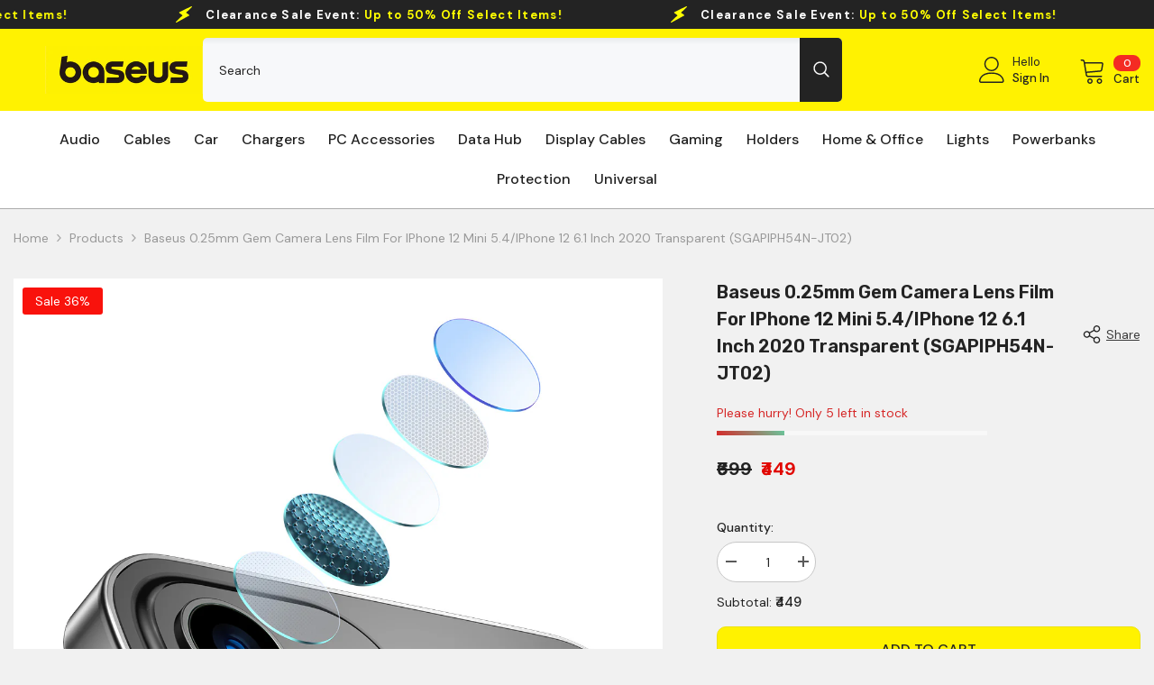

--- FILE ---
content_type: text/css
request_url: https://baseusindiaofficial.com/cdn/shop/t/10/assets/component-toolbar-mobile.css?v=5758767752617251171746170957
body_size: -39
content:
/** Shopify CDN: Minification failed

Line 98:8 Expected ":"

**/
.halo-sticky-toolbar-mobile {
    position: fixed;
    bottom: 0;
    left: 0;
    width: 100%;
    z-index: 99;
    box-shadow: 0 0 9px rgb(0 0 0 / 12%);
    transition: transform .6s;
}

.bottom-bar {
    padding: 3px 15px 3px;
    min-height: 60px;
}

.bottom-bar--list {
    list-style: none;
    padding: 0;
    display: flex;
    justify-content: space-between;
    margin: 0;
    align-items: center;
}

.bottom-bar--list li > a {
    padding: 7px 2px;
    display: block;
    pointer-events: auto;
    text-align: center;
}

.bottom-bar--list li > a[data-cart-sidebar], 
.bottom-bar--list li > a.list-item-cart {
    position: relative;
}

.bottom-bar--list span {
    display: block;
    pointer-events: none;
    font-weight: var(--font-weight);
    font-size: var(--font-size);
}

.bottom-bar--list .icon + .text {
    margin-top: 6px;
    line-height: 1;
}

.bottom-bar--list svg {
    width: var(--icon-size);
    height: var(--icon-size);
}

.bottom-bar--list .icon.icon-collection {
    padding: 1px;
}

.bottom-bar--list .block-content {
    position: fixed;
    top: 100%;
    right: 0;
    bottom: 0;
    padding: 60px 10px 20px;
    height: 100%;
    z-index: 101;
    width: 100%;
    opacity: 0;
    visibility: hidden;
    transition: top var(--duration-default) ease,visibility var(--duration-default) ease;
    background-color: var(--bg-white);
}

.bottom-bar--list .block-content.show {
    opacity: 1;
    visibility: visible;
    top: 0;
}

.bottom-bar--list .bottom-bar--close {
    right: 0px;
    background: var(--bg-white);
    border: none;
}
.bottom-bar--list .bottom-bar--close svg {
    fill: var(--bg-black);
    padding: 2px;
}

.bottom-bar--list .cart-count-bubble{
    top: 0;
    right: -7px;
    background-color: #fff200;
  color-
}

.bottom-bar--list .cart-count-bubble .text{
    color: var(--color-bubble);
}

.bottom-bar--list .list-item.customer_accounts_disable{
    display: none;
}

@media (max-width: 1024px){
    .sticky-toolbar-mobile .footer{
        padding-bottom: 60px;
    }
}

@media (min-width: 1025px) {
    .halo-sticky-toolbar-mobile {
        display: none;
    }
}